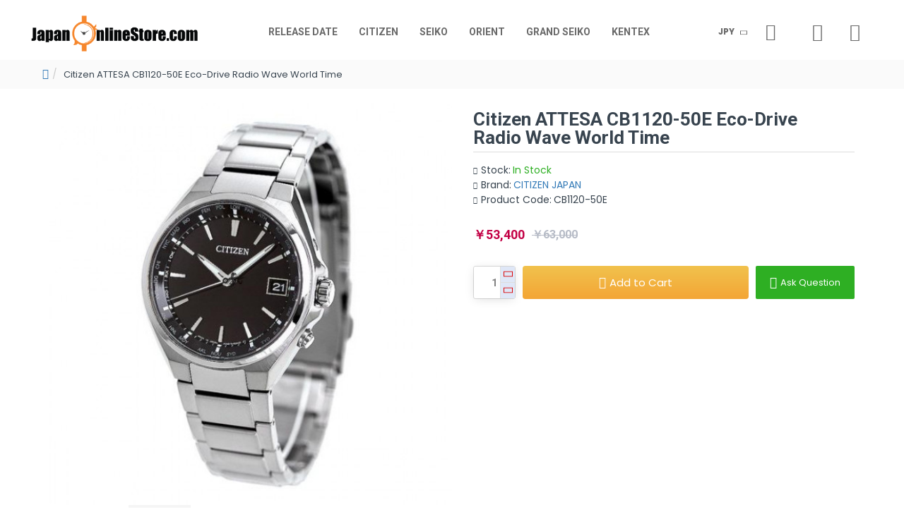

--- FILE ---
content_type: text/html; charset=utf-8
request_url: https://www.google.com/recaptcha/api2/anchor?ar=1&k=6Ldg7XMlAAAAAIBr6CC4TNvppUVuuAb-jdU0UQbk&co=aHR0cHM6Ly93d3cuamFwYW4tb25saW5lc3RvcmUuY29tOjQ0Mw..&hl=en&v=9TiwnJFHeuIw_s0wSd3fiKfN&size=normal&anchor-ms=20000&execute-ms=30000&cb=ntqefsbgjawn
body_size: 48809
content:
<!DOCTYPE HTML><html dir="ltr" lang="en"><head><meta http-equiv="Content-Type" content="text/html; charset=UTF-8">
<meta http-equiv="X-UA-Compatible" content="IE=edge">
<title>reCAPTCHA</title>
<style type="text/css">
/* cyrillic-ext */
@font-face {
  font-family: 'Roboto';
  font-style: normal;
  font-weight: 400;
  font-stretch: 100%;
  src: url(//fonts.gstatic.com/s/roboto/v48/KFO7CnqEu92Fr1ME7kSn66aGLdTylUAMa3GUBHMdazTgWw.woff2) format('woff2');
  unicode-range: U+0460-052F, U+1C80-1C8A, U+20B4, U+2DE0-2DFF, U+A640-A69F, U+FE2E-FE2F;
}
/* cyrillic */
@font-face {
  font-family: 'Roboto';
  font-style: normal;
  font-weight: 400;
  font-stretch: 100%;
  src: url(//fonts.gstatic.com/s/roboto/v48/KFO7CnqEu92Fr1ME7kSn66aGLdTylUAMa3iUBHMdazTgWw.woff2) format('woff2');
  unicode-range: U+0301, U+0400-045F, U+0490-0491, U+04B0-04B1, U+2116;
}
/* greek-ext */
@font-face {
  font-family: 'Roboto';
  font-style: normal;
  font-weight: 400;
  font-stretch: 100%;
  src: url(//fonts.gstatic.com/s/roboto/v48/KFO7CnqEu92Fr1ME7kSn66aGLdTylUAMa3CUBHMdazTgWw.woff2) format('woff2');
  unicode-range: U+1F00-1FFF;
}
/* greek */
@font-face {
  font-family: 'Roboto';
  font-style: normal;
  font-weight: 400;
  font-stretch: 100%;
  src: url(//fonts.gstatic.com/s/roboto/v48/KFO7CnqEu92Fr1ME7kSn66aGLdTylUAMa3-UBHMdazTgWw.woff2) format('woff2');
  unicode-range: U+0370-0377, U+037A-037F, U+0384-038A, U+038C, U+038E-03A1, U+03A3-03FF;
}
/* math */
@font-face {
  font-family: 'Roboto';
  font-style: normal;
  font-weight: 400;
  font-stretch: 100%;
  src: url(//fonts.gstatic.com/s/roboto/v48/KFO7CnqEu92Fr1ME7kSn66aGLdTylUAMawCUBHMdazTgWw.woff2) format('woff2');
  unicode-range: U+0302-0303, U+0305, U+0307-0308, U+0310, U+0312, U+0315, U+031A, U+0326-0327, U+032C, U+032F-0330, U+0332-0333, U+0338, U+033A, U+0346, U+034D, U+0391-03A1, U+03A3-03A9, U+03B1-03C9, U+03D1, U+03D5-03D6, U+03F0-03F1, U+03F4-03F5, U+2016-2017, U+2034-2038, U+203C, U+2040, U+2043, U+2047, U+2050, U+2057, U+205F, U+2070-2071, U+2074-208E, U+2090-209C, U+20D0-20DC, U+20E1, U+20E5-20EF, U+2100-2112, U+2114-2115, U+2117-2121, U+2123-214F, U+2190, U+2192, U+2194-21AE, U+21B0-21E5, U+21F1-21F2, U+21F4-2211, U+2213-2214, U+2216-22FF, U+2308-230B, U+2310, U+2319, U+231C-2321, U+2336-237A, U+237C, U+2395, U+239B-23B7, U+23D0, U+23DC-23E1, U+2474-2475, U+25AF, U+25B3, U+25B7, U+25BD, U+25C1, U+25CA, U+25CC, U+25FB, U+266D-266F, U+27C0-27FF, U+2900-2AFF, U+2B0E-2B11, U+2B30-2B4C, U+2BFE, U+3030, U+FF5B, U+FF5D, U+1D400-1D7FF, U+1EE00-1EEFF;
}
/* symbols */
@font-face {
  font-family: 'Roboto';
  font-style: normal;
  font-weight: 400;
  font-stretch: 100%;
  src: url(//fonts.gstatic.com/s/roboto/v48/KFO7CnqEu92Fr1ME7kSn66aGLdTylUAMaxKUBHMdazTgWw.woff2) format('woff2');
  unicode-range: U+0001-000C, U+000E-001F, U+007F-009F, U+20DD-20E0, U+20E2-20E4, U+2150-218F, U+2190, U+2192, U+2194-2199, U+21AF, U+21E6-21F0, U+21F3, U+2218-2219, U+2299, U+22C4-22C6, U+2300-243F, U+2440-244A, U+2460-24FF, U+25A0-27BF, U+2800-28FF, U+2921-2922, U+2981, U+29BF, U+29EB, U+2B00-2BFF, U+4DC0-4DFF, U+FFF9-FFFB, U+10140-1018E, U+10190-1019C, U+101A0, U+101D0-101FD, U+102E0-102FB, U+10E60-10E7E, U+1D2C0-1D2D3, U+1D2E0-1D37F, U+1F000-1F0FF, U+1F100-1F1AD, U+1F1E6-1F1FF, U+1F30D-1F30F, U+1F315, U+1F31C, U+1F31E, U+1F320-1F32C, U+1F336, U+1F378, U+1F37D, U+1F382, U+1F393-1F39F, U+1F3A7-1F3A8, U+1F3AC-1F3AF, U+1F3C2, U+1F3C4-1F3C6, U+1F3CA-1F3CE, U+1F3D4-1F3E0, U+1F3ED, U+1F3F1-1F3F3, U+1F3F5-1F3F7, U+1F408, U+1F415, U+1F41F, U+1F426, U+1F43F, U+1F441-1F442, U+1F444, U+1F446-1F449, U+1F44C-1F44E, U+1F453, U+1F46A, U+1F47D, U+1F4A3, U+1F4B0, U+1F4B3, U+1F4B9, U+1F4BB, U+1F4BF, U+1F4C8-1F4CB, U+1F4D6, U+1F4DA, U+1F4DF, U+1F4E3-1F4E6, U+1F4EA-1F4ED, U+1F4F7, U+1F4F9-1F4FB, U+1F4FD-1F4FE, U+1F503, U+1F507-1F50B, U+1F50D, U+1F512-1F513, U+1F53E-1F54A, U+1F54F-1F5FA, U+1F610, U+1F650-1F67F, U+1F687, U+1F68D, U+1F691, U+1F694, U+1F698, U+1F6AD, U+1F6B2, U+1F6B9-1F6BA, U+1F6BC, U+1F6C6-1F6CF, U+1F6D3-1F6D7, U+1F6E0-1F6EA, U+1F6F0-1F6F3, U+1F6F7-1F6FC, U+1F700-1F7FF, U+1F800-1F80B, U+1F810-1F847, U+1F850-1F859, U+1F860-1F887, U+1F890-1F8AD, U+1F8B0-1F8BB, U+1F8C0-1F8C1, U+1F900-1F90B, U+1F93B, U+1F946, U+1F984, U+1F996, U+1F9E9, U+1FA00-1FA6F, U+1FA70-1FA7C, U+1FA80-1FA89, U+1FA8F-1FAC6, U+1FACE-1FADC, U+1FADF-1FAE9, U+1FAF0-1FAF8, U+1FB00-1FBFF;
}
/* vietnamese */
@font-face {
  font-family: 'Roboto';
  font-style: normal;
  font-weight: 400;
  font-stretch: 100%;
  src: url(//fonts.gstatic.com/s/roboto/v48/KFO7CnqEu92Fr1ME7kSn66aGLdTylUAMa3OUBHMdazTgWw.woff2) format('woff2');
  unicode-range: U+0102-0103, U+0110-0111, U+0128-0129, U+0168-0169, U+01A0-01A1, U+01AF-01B0, U+0300-0301, U+0303-0304, U+0308-0309, U+0323, U+0329, U+1EA0-1EF9, U+20AB;
}
/* latin-ext */
@font-face {
  font-family: 'Roboto';
  font-style: normal;
  font-weight: 400;
  font-stretch: 100%;
  src: url(//fonts.gstatic.com/s/roboto/v48/KFO7CnqEu92Fr1ME7kSn66aGLdTylUAMa3KUBHMdazTgWw.woff2) format('woff2');
  unicode-range: U+0100-02BA, U+02BD-02C5, U+02C7-02CC, U+02CE-02D7, U+02DD-02FF, U+0304, U+0308, U+0329, U+1D00-1DBF, U+1E00-1E9F, U+1EF2-1EFF, U+2020, U+20A0-20AB, U+20AD-20C0, U+2113, U+2C60-2C7F, U+A720-A7FF;
}
/* latin */
@font-face {
  font-family: 'Roboto';
  font-style: normal;
  font-weight: 400;
  font-stretch: 100%;
  src: url(//fonts.gstatic.com/s/roboto/v48/KFO7CnqEu92Fr1ME7kSn66aGLdTylUAMa3yUBHMdazQ.woff2) format('woff2');
  unicode-range: U+0000-00FF, U+0131, U+0152-0153, U+02BB-02BC, U+02C6, U+02DA, U+02DC, U+0304, U+0308, U+0329, U+2000-206F, U+20AC, U+2122, U+2191, U+2193, U+2212, U+2215, U+FEFF, U+FFFD;
}
/* cyrillic-ext */
@font-face {
  font-family: 'Roboto';
  font-style: normal;
  font-weight: 500;
  font-stretch: 100%;
  src: url(//fonts.gstatic.com/s/roboto/v48/KFO7CnqEu92Fr1ME7kSn66aGLdTylUAMa3GUBHMdazTgWw.woff2) format('woff2');
  unicode-range: U+0460-052F, U+1C80-1C8A, U+20B4, U+2DE0-2DFF, U+A640-A69F, U+FE2E-FE2F;
}
/* cyrillic */
@font-face {
  font-family: 'Roboto';
  font-style: normal;
  font-weight: 500;
  font-stretch: 100%;
  src: url(//fonts.gstatic.com/s/roboto/v48/KFO7CnqEu92Fr1ME7kSn66aGLdTylUAMa3iUBHMdazTgWw.woff2) format('woff2');
  unicode-range: U+0301, U+0400-045F, U+0490-0491, U+04B0-04B1, U+2116;
}
/* greek-ext */
@font-face {
  font-family: 'Roboto';
  font-style: normal;
  font-weight: 500;
  font-stretch: 100%;
  src: url(//fonts.gstatic.com/s/roboto/v48/KFO7CnqEu92Fr1ME7kSn66aGLdTylUAMa3CUBHMdazTgWw.woff2) format('woff2');
  unicode-range: U+1F00-1FFF;
}
/* greek */
@font-face {
  font-family: 'Roboto';
  font-style: normal;
  font-weight: 500;
  font-stretch: 100%;
  src: url(//fonts.gstatic.com/s/roboto/v48/KFO7CnqEu92Fr1ME7kSn66aGLdTylUAMa3-UBHMdazTgWw.woff2) format('woff2');
  unicode-range: U+0370-0377, U+037A-037F, U+0384-038A, U+038C, U+038E-03A1, U+03A3-03FF;
}
/* math */
@font-face {
  font-family: 'Roboto';
  font-style: normal;
  font-weight: 500;
  font-stretch: 100%;
  src: url(//fonts.gstatic.com/s/roboto/v48/KFO7CnqEu92Fr1ME7kSn66aGLdTylUAMawCUBHMdazTgWw.woff2) format('woff2');
  unicode-range: U+0302-0303, U+0305, U+0307-0308, U+0310, U+0312, U+0315, U+031A, U+0326-0327, U+032C, U+032F-0330, U+0332-0333, U+0338, U+033A, U+0346, U+034D, U+0391-03A1, U+03A3-03A9, U+03B1-03C9, U+03D1, U+03D5-03D6, U+03F0-03F1, U+03F4-03F5, U+2016-2017, U+2034-2038, U+203C, U+2040, U+2043, U+2047, U+2050, U+2057, U+205F, U+2070-2071, U+2074-208E, U+2090-209C, U+20D0-20DC, U+20E1, U+20E5-20EF, U+2100-2112, U+2114-2115, U+2117-2121, U+2123-214F, U+2190, U+2192, U+2194-21AE, U+21B0-21E5, U+21F1-21F2, U+21F4-2211, U+2213-2214, U+2216-22FF, U+2308-230B, U+2310, U+2319, U+231C-2321, U+2336-237A, U+237C, U+2395, U+239B-23B7, U+23D0, U+23DC-23E1, U+2474-2475, U+25AF, U+25B3, U+25B7, U+25BD, U+25C1, U+25CA, U+25CC, U+25FB, U+266D-266F, U+27C0-27FF, U+2900-2AFF, U+2B0E-2B11, U+2B30-2B4C, U+2BFE, U+3030, U+FF5B, U+FF5D, U+1D400-1D7FF, U+1EE00-1EEFF;
}
/* symbols */
@font-face {
  font-family: 'Roboto';
  font-style: normal;
  font-weight: 500;
  font-stretch: 100%;
  src: url(//fonts.gstatic.com/s/roboto/v48/KFO7CnqEu92Fr1ME7kSn66aGLdTylUAMaxKUBHMdazTgWw.woff2) format('woff2');
  unicode-range: U+0001-000C, U+000E-001F, U+007F-009F, U+20DD-20E0, U+20E2-20E4, U+2150-218F, U+2190, U+2192, U+2194-2199, U+21AF, U+21E6-21F0, U+21F3, U+2218-2219, U+2299, U+22C4-22C6, U+2300-243F, U+2440-244A, U+2460-24FF, U+25A0-27BF, U+2800-28FF, U+2921-2922, U+2981, U+29BF, U+29EB, U+2B00-2BFF, U+4DC0-4DFF, U+FFF9-FFFB, U+10140-1018E, U+10190-1019C, U+101A0, U+101D0-101FD, U+102E0-102FB, U+10E60-10E7E, U+1D2C0-1D2D3, U+1D2E0-1D37F, U+1F000-1F0FF, U+1F100-1F1AD, U+1F1E6-1F1FF, U+1F30D-1F30F, U+1F315, U+1F31C, U+1F31E, U+1F320-1F32C, U+1F336, U+1F378, U+1F37D, U+1F382, U+1F393-1F39F, U+1F3A7-1F3A8, U+1F3AC-1F3AF, U+1F3C2, U+1F3C4-1F3C6, U+1F3CA-1F3CE, U+1F3D4-1F3E0, U+1F3ED, U+1F3F1-1F3F3, U+1F3F5-1F3F7, U+1F408, U+1F415, U+1F41F, U+1F426, U+1F43F, U+1F441-1F442, U+1F444, U+1F446-1F449, U+1F44C-1F44E, U+1F453, U+1F46A, U+1F47D, U+1F4A3, U+1F4B0, U+1F4B3, U+1F4B9, U+1F4BB, U+1F4BF, U+1F4C8-1F4CB, U+1F4D6, U+1F4DA, U+1F4DF, U+1F4E3-1F4E6, U+1F4EA-1F4ED, U+1F4F7, U+1F4F9-1F4FB, U+1F4FD-1F4FE, U+1F503, U+1F507-1F50B, U+1F50D, U+1F512-1F513, U+1F53E-1F54A, U+1F54F-1F5FA, U+1F610, U+1F650-1F67F, U+1F687, U+1F68D, U+1F691, U+1F694, U+1F698, U+1F6AD, U+1F6B2, U+1F6B9-1F6BA, U+1F6BC, U+1F6C6-1F6CF, U+1F6D3-1F6D7, U+1F6E0-1F6EA, U+1F6F0-1F6F3, U+1F6F7-1F6FC, U+1F700-1F7FF, U+1F800-1F80B, U+1F810-1F847, U+1F850-1F859, U+1F860-1F887, U+1F890-1F8AD, U+1F8B0-1F8BB, U+1F8C0-1F8C1, U+1F900-1F90B, U+1F93B, U+1F946, U+1F984, U+1F996, U+1F9E9, U+1FA00-1FA6F, U+1FA70-1FA7C, U+1FA80-1FA89, U+1FA8F-1FAC6, U+1FACE-1FADC, U+1FADF-1FAE9, U+1FAF0-1FAF8, U+1FB00-1FBFF;
}
/* vietnamese */
@font-face {
  font-family: 'Roboto';
  font-style: normal;
  font-weight: 500;
  font-stretch: 100%;
  src: url(//fonts.gstatic.com/s/roboto/v48/KFO7CnqEu92Fr1ME7kSn66aGLdTylUAMa3OUBHMdazTgWw.woff2) format('woff2');
  unicode-range: U+0102-0103, U+0110-0111, U+0128-0129, U+0168-0169, U+01A0-01A1, U+01AF-01B0, U+0300-0301, U+0303-0304, U+0308-0309, U+0323, U+0329, U+1EA0-1EF9, U+20AB;
}
/* latin-ext */
@font-face {
  font-family: 'Roboto';
  font-style: normal;
  font-weight: 500;
  font-stretch: 100%;
  src: url(//fonts.gstatic.com/s/roboto/v48/KFO7CnqEu92Fr1ME7kSn66aGLdTylUAMa3KUBHMdazTgWw.woff2) format('woff2');
  unicode-range: U+0100-02BA, U+02BD-02C5, U+02C7-02CC, U+02CE-02D7, U+02DD-02FF, U+0304, U+0308, U+0329, U+1D00-1DBF, U+1E00-1E9F, U+1EF2-1EFF, U+2020, U+20A0-20AB, U+20AD-20C0, U+2113, U+2C60-2C7F, U+A720-A7FF;
}
/* latin */
@font-face {
  font-family: 'Roboto';
  font-style: normal;
  font-weight: 500;
  font-stretch: 100%;
  src: url(//fonts.gstatic.com/s/roboto/v48/KFO7CnqEu92Fr1ME7kSn66aGLdTylUAMa3yUBHMdazQ.woff2) format('woff2');
  unicode-range: U+0000-00FF, U+0131, U+0152-0153, U+02BB-02BC, U+02C6, U+02DA, U+02DC, U+0304, U+0308, U+0329, U+2000-206F, U+20AC, U+2122, U+2191, U+2193, U+2212, U+2215, U+FEFF, U+FFFD;
}
/* cyrillic-ext */
@font-face {
  font-family: 'Roboto';
  font-style: normal;
  font-weight: 900;
  font-stretch: 100%;
  src: url(//fonts.gstatic.com/s/roboto/v48/KFO7CnqEu92Fr1ME7kSn66aGLdTylUAMa3GUBHMdazTgWw.woff2) format('woff2');
  unicode-range: U+0460-052F, U+1C80-1C8A, U+20B4, U+2DE0-2DFF, U+A640-A69F, U+FE2E-FE2F;
}
/* cyrillic */
@font-face {
  font-family: 'Roboto';
  font-style: normal;
  font-weight: 900;
  font-stretch: 100%;
  src: url(//fonts.gstatic.com/s/roboto/v48/KFO7CnqEu92Fr1ME7kSn66aGLdTylUAMa3iUBHMdazTgWw.woff2) format('woff2');
  unicode-range: U+0301, U+0400-045F, U+0490-0491, U+04B0-04B1, U+2116;
}
/* greek-ext */
@font-face {
  font-family: 'Roboto';
  font-style: normal;
  font-weight: 900;
  font-stretch: 100%;
  src: url(//fonts.gstatic.com/s/roboto/v48/KFO7CnqEu92Fr1ME7kSn66aGLdTylUAMa3CUBHMdazTgWw.woff2) format('woff2');
  unicode-range: U+1F00-1FFF;
}
/* greek */
@font-face {
  font-family: 'Roboto';
  font-style: normal;
  font-weight: 900;
  font-stretch: 100%;
  src: url(//fonts.gstatic.com/s/roboto/v48/KFO7CnqEu92Fr1ME7kSn66aGLdTylUAMa3-UBHMdazTgWw.woff2) format('woff2');
  unicode-range: U+0370-0377, U+037A-037F, U+0384-038A, U+038C, U+038E-03A1, U+03A3-03FF;
}
/* math */
@font-face {
  font-family: 'Roboto';
  font-style: normal;
  font-weight: 900;
  font-stretch: 100%;
  src: url(//fonts.gstatic.com/s/roboto/v48/KFO7CnqEu92Fr1ME7kSn66aGLdTylUAMawCUBHMdazTgWw.woff2) format('woff2');
  unicode-range: U+0302-0303, U+0305, U+0307-0308, U+0310, U+0312, U+0315, U+031A, U+0326-0327, U+032C, U+032F-0330, U+0332-0333, U+0338, U+033A, U+0346, U+034D, U+0391-03A1, U+03A3-03A9, U+03B1-03C9, U+03D1, U+03D5-03D6, U+03F0-03F1, U+03F4-03F5, U+2016-2017, U+2034-2038, U+203C, U+2040, U+2043, U+2047, U+2050, U+2057, U+205F, U+2070-2071, U+2074-208E, U+2090-209C, U+20D0-20DC, U+20E1, U+20E5-20EF, U+2100-2112, U+2114-2115, U+2117-2121, U+2123-214F, U+2190, U+2192, U+2194-21AE, U+21B0-21E5, U+21F1-21F2, U+21F4-2211, U+2213-2214, U+2216-22FF, U+2308-230B, U+2310, U+2319, U+231C-2321, U+2336-237A, U+237C, U+2395, U+239B-23B7, U+23D0, U+23DC-23E1, U+2474-2475, U+25AF, U+25B3, U+25B7, U+25BD, U+25C1, U+25CA, U+25CC, U+25FB, U+266D-266F, U+27C0-27FF, U+2900-2AFF, U+2B0E-2B11, U+2B30-2B4C, U+2BFE, U+3030, U+FF5B, U+FF5D, U+1D400-1D7FF, U+1EE00-1EEFF;
}
/* symbols */
@font-face {
  font-family: 'Roboto';
  font-style: normal;
  font-weight: 900;
  font-stretch: 100%;
  src: url(//fonts.gstatic.com/s/roboto/v48/KFO7CnqEu92Fr1ME7kSn66aGLdTylUAMaxKUBHMdazTgWw.woff2) format('woff2');
  unicode-range: U+0001-000C, U+000E-001F, U+007F-009F, U+20DD-20E0, U+20E2-20E4, U+2150-218F, U+2190, U+2192, U+2194-2199, U+21AF, U+21E6-21F0, U+21F3, U+2218-2219, U+2299, U+22C4-22C6, U+2300-243F, U+2440-244A, U+2460-24FF, U+25A0-27BF, U+2800-28FF, U+2921-2922, U+2981, U+29BF, U+29EB, U+2B00-2BFF, U+4DC0-4DFF, U+FFF9-FFFB, U+10140-1018E, U+10190-1019C, U+101A0, U+101D0-101FD, U+102E0-102FB, U+10E60-10E7E, U+1D2C0-1D2D3, U+1D2E0-1D37F, U+1F000-1F0FF, U+1F100-1F1AD, U+1F1E6-1F1FF, U+1F30D-1F30F, U+1F315, U+1F31C, U+1F31E, U+1F320-1F32C, U+1F336, U+1F378, U+1F37D, U+1F382, U+1F393-1F39F, U+1F3A7-1F3A8, U+1F3AC-1F3AF, U+1F3C2, U+1F3C4-1F3C6, U+1F3CA-1F3CE, U+1F3D4-1F3E0, U+1F3ED, U+1F3F1-1F3F3, U+1F3F5-1F3F7, U+1F408, U+1F415, U+1F41F, U+1F426, U+1F43F, U+1F441-1F442, U+1F444, U+1F446-1F449, U+1F44C-1F44E, U+1F453, U+1F46A, U+1F47D, U+1F4A3, U+1F4B0, U+1F4B3, U+1F4B9, U+1F4BB, U+1F4BF, U+1F4C8-1F4CB, U+1F4D6, U+1F4DA, U+1F4DF, U+1F4E3-1F4E6, U+1F4EA-1F4ED, U+1F4F7, U+1F4F9-1F4FB, U+1F4FD-1F4FE, U+1F503, U+1F507-1F50B, U+1F50D, U+1F512-1F513, U+1F53E-1F54A, U+1F54F-1F5FA, U+1F610, U+1F650-1F67F, U+1F687, U+1F68D, U+1F691, U+1F694, U+1F698, U+1F6AD, U+1F6B2, U+1F6B9-1F6BA, U+1F6BC, U+1F6C6-1F6CF, U+1F6D3-1F6D7, U+1F6E0-1F6EA, U+1F6F0-1F6F3, U+1F6F7-1F6FC, U+1F700-1F7FF, U+1F800-1F80B, U+1F810-1F847, U+1F850-1F859, U+1F860-1F887, U+1F890-1F8AD, U+1F8B0-1F8BB, U+1F8C0-1F8C1, U+1F900-1F90B, U+1F93B, U+1F946, U+1F984, U+1F996, U+1F9E9, U+1FA00-1FA6F, U+1FA70-1FA7C, U+1FA80-1FA89, U+1FA8F-1FAC6, U+1FACE-1FADC, U+1FADF-1FAE9, U+1FAF0-1FAF8, U+1FB00-1FBFF;
}
/* vietnamese */
@font-face {
  font-family: 'Roboto';
  font-style: normal;
  font-weight: 900;
  font-stretch: 100%;
  src: url(//fonts.gstatic.com/s/roboto/v48/KFO7CnqEu92Fr1ME7kSn66aGLdTylUAMa3OUBHMdazTgWw.woff2) format('woff2');
  unicode-range: U+0102-0103, U+0110-0111, U+0128-0129, U+0168-0169, U+01A0-01A1, U+01AF-01B0, U+0300-0301, U+0303-0304, U+0308-0309, U+0323, U+0329, U+1EA0-1EF9, U+20AB;
}
/* latin-ext */
@font-face {
  font-family: 'Roboto';
  font-style: normal;
  font-weight: 900;
  font-stretch: 100%;
  src: url(//fonts.gstatic.com/s/roboto/v48/KFO7CnqEu92Fr1ME7kSn66aGLdTylUAMa3KUBHMdazTgWw.woff2) format('woff2');
  unicode-range: U+0100-02BA, U+02BD-02C5, U+02C7-02CC, U+02CE-02D7, U+02DD-02FF, U+0304, U+0308, U+0329, U+1D00-1DBF, U+1E00-1E9F, U+1EF2-1EFF, U+2020, U+20A0-20AB, U+20AD-20C0, U+2113, U+2C60-2C7F, U+A720-A7FF;
}
/* latin */
@font-face {
  font-family: 'Roboto';
  font-style: normal;
  font-weight: 900;
  font-stretch: 100%;
  src: url(//fonts.gstatic.com/s/roboto/v48/KFO7CnqEu92Fr1ME7kSn66aGLdTylUAMa3yUBHMdazQ.woff2) format('woff2');
  unicode-range: U+0000-00FF, U+0131, U+0152-0153, U+02BB-02BC, U+02C6, U+02DA, U+02DC, U+0304, U+0308, U+0329, U+2000-206F, U+20AC, U+2122, U+2191, U+2193, U+2212, U+2215, U+FEFF, U+FFFD;
}

</style>
<link rel="stylesheet" type="text/css" href="https://www.gstatic.com/recaptcha/releases/9TiwnJFHeuIw_s0wSd3fiKfN/styles__ltr.css">
<script nonce="UGPLgFY92TaDwpFk7uyerg" type="text/javascript">window['__recaptcha_api'] = 'https://www.google.com/recaptcha/api2/';</script>
<script type="text/javascript" src="https://www.gstatic.com/recaptcha/releases/9TiwnJFHeuIw_s0wSd3fiKfN/recaptcha__en.js" nonce="UGPLgFY92TaDwpFk7uyerg">
      
    </script></head>
<body><div id="rc-anchor-alert" class="rc-anchor-alert"></div>
<input type="hidden" id="recaptcha-token" value="[base64]">
<script type="text/javascript" nonce="UGPLgFY92TaDwpFk7uyerg">
      recaptcha.anchor.Main.init("[\x22ainput\x22,[\x22bgdata\x22,\x22\x22,\[base64]/[base64]/[base64]/[base64]/cjw8ejpyPj4+eil9Y2F0Y2gobCl7dGhyb3cgbDt9fSxIPWZ1bmN0aW9uKHcsdCx6KXtpZih3PT0xOTR8fHc9PTIwOCl0LnZbd10/dC52W3ddLmNvbmNhdCh6KTp0LnZbd109b2Yoeix0KTtlbHNle2lmKHQuYkImJnchPTMxNylyZXR1cm47dz09NjZ8fHc9PTEyMnx8dz09NDcwfHx3PT00NHx8dz09NDE2fHx3PT0zOTd8fHc9PTQyMXx8dz09Njh8fHc9PTcwfHx3PT0xODQ/[base64]/[base64]/[base64]/bmV3IGRbVl0oSlswXSk6cD09Mj9uZXcgZFtWXShKWzBdLEpbMV0pOnA9PTM/bmV3IGRbVl0oSlswXSxKWzFdLEpbMl0pOnA9PTQ/[base64]/[base64]/[base64]/[base64]\x22,\[base64]\\u003d\x22,\x22wrMXMMOyI8OYw5nDrCfCgMOEwqHCunbDpD08f8O4ScK2Y8Khw5gAwoXDoicXFsO2w4nCmX0+G8OGwprDu8OQF8Kdw53DlsOkw51panhGwooHLMK3w5rDsjsgwqvDnnbCmQLDtsKLw5MPZ8KHwrVSJhhVw53DpHtaTWUZXcKXUcOuThTChn/CuGsrDjEUw7jCqmgJI8K2H8O1ZB7Dn05TFcKHw7MsRMOfwqVyfMKbwrTCg2AdQl9SDDsNFsKow7TDrsKARsKsw5lEw5HCvDTCvyhNw5/CpkDCjsKWwqYNwrHDmm7CjFJvwpcEw7TDvBcXwoQrw53CvUvCvQp/MW5pYzh5wrbCncOLIMKmbCABWsO5wp/CmsO0w63CrsOTwoMvPSnDrwUZw5A0R8OfwpHDikzDncK3w6oOw5HCgcKMUgHCtcKQw6/DuWkEOHXChMOcwoZnCFlCdMOcw4bCusOTGFkJwq/Cv8OZw5zCqMKlwr4hGMO7a8OKw4Mcw4jDpnx/ex5xFcOCRGHCv8OlZGB8w4nCgsKZw55dNQHCoirCq8OlKsOsaRnCnzJ6w5ggLW/DkMOaVsKpA0xMXMKDHEpDwrI8w6fCjMOFQzDCnWpJw4bDrMOTwrM0wp3DrsOWwprDi1vDsQRjwrTCr8OJwrgHCUN1w6Fgw40Hw6PCtk9baVHCrxbDiThUDBw/CcOeW2kpwpV0fw9HXS/[base64]/DoCbCncKCwpcbwpQMDCRjc8K/[base64]/Di2Eww4pLCzIrUBpSwrFhw4XClQLDsxnCt0t3w7cmwpA3w5RVX8KoE1fDlkjDpsKywo5HJ2Nowq/[base64]/Chz3DtcOWw5bDv8O7AsOVw5vDgjQbH8Omw7gkEE0OwofDnH/CpDI9IU7CpjzCkGx6E8OrAwUMwo9Jw6Vbw5rCnkPDojrCo8O0UF52RcOadTPDqFgjKGMAw5zDssO8OUxqe8KMacKFw7EOw4LDlcOew5RiGgYXfE1dOMOiU8KfY8KULy/[base64]/CsRTCtcO8wofDlMOqwpDDmcOKwoN8w4jCncO+XjwZwpFNwpzCsnzDlMOqw4d9RcOIw5k3CMOqw7pVw68rBV/Dv8KVWsOqWcO4wqLDtsOawph3fX1/w6/DoGReaV7ChMO1GQBwwpjDp8KWwqgXacOyLml5DsOBM8Owwq/Dk8KTKsKow5zDmcKqRcOTYcKoXD0ewrs/SwUyTcOkIFxcUAzCmcKow5I2W1JzAcKIw47CqTkhBzpgK8Kfw7PCocOEwoXDtMKgLMO8w6fDusK5fVDCvcO1w6XCscKpwoh9XcOIwrbCkUfDmRHCosOLw5PDkX3DgWISLGIsw4MxA8OOGMKqw61dw4I1wp/DqcO2w4kFw5TDv0Yuw58Tb8KOLxnDnQxiw4pkwohOTzTDhgQUwr85VsOiwrMXGsKOwqknw691R8KmZ1wxC8K/[base64]/Cm35fw6Jfw6tYelpXw47CksKEbm5qwrVxw4orw6bCvCHDhX/Ds8KedCLCp3rDicOSDcK5w5wtf8KrIyvDlMKCw4bDmm7DnEDDg0M7wo/Ck2rDiMOHWMOWXBlvNF/Cj8KnwoJLw59kw5Fow5LDlcKpd8KPe8KOwq8ibgJcWcOeYXIqwoMbGGglwoUOwqBIUwM4JVtLwqfDmn/DhDLDi8OnwrQYw6HCsxnDmsOPYFfDmHhxwpLCoRdlTHfDpxNWw6rDmnonwq/CncOSw4jDoSvCsSrCmVR9eSIaw7zChxslwqTCscOiwoLDtnkGwoMPFk/CqxZAwqXDncOxLTPCs8OhfxHCrwDCt8Kyw5jCpcKxw6jDkcKdS3LCqMO3PjcEIcKDwrbDtxoXWSsmNMKNEcOmMWfCoiPDpcOXQx/Dh8KmO8KjJsK4woJEW8KmZsOiSDlwDsOxwrdCQWLDh8OQbMOrFMO9XUnDmMKIw5vCqsOuIXjDsitew4g1w7XDnMKHw7JxwptIw4fCqMK0wr83wrl/w4kHw4/[base64]/[base64]/ClcOVTsKZX28uUCPClMOgw4DCrsOZw57DvWXDgGo/w4oBScKiw6nDgTTCo8OMTcOcBGHDhsO6LB9Yw6TDs8KyH17CmRccwqLDkVIHd3thRl9mwrxBbDNEw5LDhApXfjrDqnzCl8OUwqtHw5/DiMKtOcObwogTwqTCjE9ewpDDjG/DjA93w6VGw5dDR8KEdcOYdcKcwpZAw7DClUJ2wpLDmh8Jw48kw5JlAsO3w4ZFFMK3K8OjwrF+JsK+A2rCqCLCpsKew49/IMKjwoLClHrDn8OCe8O6BcOcwoZ6ImdzwoRtwrfCnsOtwoFHw7F6HUE5DxLCh8KEasKIw4XCtsKyw7FKwqMGBMKTAk/CvcK9w6LChMOIwqAROMOYBCzCrsK3w4TDrHZGYsKHJAjCsWDCt8OTDl0Sw6BZO8ONwp/Cp21VAkxnwrHCuhDDjMKFw5DDpBzCscOKdxDCsSZvw70Ew7zCk33Do8OTwpjCpcKVaV48KMOmTS4Bw43Ds8OATQgBw5k/wrfCjcKCRVgRI8Ouwp4BKMKvLylrw6jCm8OCwoJDZ8OlRcK9wrk5wrcpMMO7w5kfw6XCh8OwPGnCrcKFw6Ygwop9w6vCn8K4NnNHHcOfIcKRF3nDgyvDjMKcwoQEwpMhwrbCnFI4SFbCt8KSwojDk8KSw4fCqQAcG2oAw6Ztw47DpEA1K1fCq1/Dn8KEw4PDnB7Dh8OuTULCisK+bTnDosOVw6sdVMO/[base64]/[base64]/DgsKcWVd2w7vDtRoKw785Zi5ow7DDssOxw43DgsK/ccK+wrHCmMO5R8OFfsOtEcOawrMsVMOAC8KRCcKtAm/CrEXDkWnCsMO2ZxrCpMOiWlLDsMOwC8KNTMKcEMORwrTDuR/CvMOHwqISLMKAdcOiGkQ8RcOmw5zCr8Kxw4IAwo/DlTLChMObHHXDn8KcV0ZgwpTDpcKVwrgUwrbCtxzCr8OSw6lpwpvCk8KeacK8w548emVRC2/DmMKoFcKRwpPCiHfDn8KRwr7CvMK5wpXDjCs4OA7CuSDCh1swKgp5wqwNSsKzNU1Zw7PCukrDon/ChcOkDsO0wr1jb8KEwrvDozvCuhpdwqvCo8KlJXgpwpHDsWd0dcO3LXbDqcKkDsOgwrUWwpAmwq8xw7vDhRbCqMKQw6gBw7DCgcKtw4hTYjDCuTzCr8Olw51Tw5HChzbCh8OVwqLCkA5/VcK+wqR3w6gUw5pmQX3DojFbLyTCksO3wovCvWlqwo0uw7gowqPCncOTVMKXYV/DkMO1wq/DmcO1fMOdNEfDpHVOSMKNcH9awp7Ci0nDtcKGw41oDAxdwpUuw6zCjMOYwp/Dh8K2w64mKsOfw6lmwqbDr8OYPsKNwoMtTFzCrRLCksOfw7/[base64]/[base64]/DpWZfGj/CksKwIcKDF8Otw5PCvTU0wqsHaH/Dq1h6wqvCqCIEw4LDqTzDt8OJD8KSw4Q1w7lSwr86wrBlwrtpw7/CrXQxVcONaMOMMA/[base64]/ComEtw7Uzw5PDhyBJwp01Ci/CkMKewobCv3zDqcOPwqwAXsK9asOpcjE+wpTDhXTCt8KXcTlKeBcdfxrCry0KbFQpwq4RexxMR8Krwr0wworDhMOzw53DrMOyCD4pwqLCh8OaH2ICw4jCmXYMdMOeQkQ5XQ7DssKLw6zClcOkE8OEF3B/w4RGAgrCscOcW2bCnMO5LsKzfUjCssKoITUnPsOcYGDDusOBZ8KRwrvCni1TwpDClR4kI8OHCsOjQgYUwrPDkgNWw7cbDQkzNUtWF8KPZFs6w7QKw7zCnwskQw/CrzDCrsKiZAo2w5YswrJWFsKwNnBTw4/[base64]/DvcOaw7RPwqkxFcO4w4w7AcOwaHZ8QcOMwoLDtTF6w7PCqBTDol7CmVjDqsOYwqR3w7rCvDnDoAYAw40awofDqMOCw7QUa2XDlsKbbCB+UGdOwrBuY0zCuMOneMKZLkl1wqdiwpFvMcKXbMOZw7/DscKdw4fDgg8lUcK2NXzClkZ2CE8lwrB/XUw7ScKeGWFbC3pAfWlYTFkBMcKxQVZ5wpPCvWfCtcKWwqwIw4LDvEDCu1ZIJcKyw4PCph8DH8KubVnCn8Kzw5wvw5rCkV0ywqXCr8Kiw4TDs8OXHsKwwqbDig5mP8Omw4hPwooWw79rT0hnQGJZacK8wqXDrsO7IMOiw7XDpF0dw4/[base64]/[base64]/Di8KvUinDmcKMQMOmwpDCmRwGwoHCuRlew6w2HMOyDkvCl2zDvw7Co8KqFcOKwq8ED8OfcMOpAMOCJcKsfUbCoBkbUcKGQMKlCRQWwojCtMO+wr82XsK5UlPCp8Onw4XCrgEDTMKvw7dCwoI/w4TClUkmVMKPwpVmOMOOwoteCB1uw7/CgsKMKMKUwpXDoMKjJ8KRRxPDlsOCwpxxwpvDu8O4w77DiMK8AcOvURojw7ISYcKSQsOraBskwr8zLS3Dl1UYE20iwp/CocKkwrh1w6vDucKgagbCk3/CqsKEU8Kuw53Dn1DDlMOWNMKSMMOua0p2w6EnScKwD8OOMsKww7LDvS/DusOBw743JsKyJEPDoVljwpsWF8OqPTtnbcOWwqptDFDCuDXDpHzCqwTCq0FowpMnw7TDqzbCkxcrwqp9w5fCtQnDncOfSHnCrE/CjMOTwqbDuMONTU/DgcO6wr8FwobCuMKXwojDrmcXDQ1fwohiwr11PgXDk0VRw6bCrMKqFxUGG8KSwofCrXU/wr1yRMOgwpMRRnzCn3TDg8OXe8KLU1VSF8KIw78swqnCmhpIK38HLmRjwqbDjVUkw7wZwp4YYUTDs8KIwqDCklgEf8OqEcKhw7ULPmNLwqMXFcKYYMKzYm5rFB/Di8KDwozCv8Kme8Odw4vCgjcjwqTDhsOKRcKUwohswonDnhMXwrfCrsOFfMOTMMK0wpLCm8KvG8OmwrBgw6rDj8KwaTo2woXCgH1Ow6FeF0hPwrjDuAHDoFzDr8O3JAPClcKDcBhZdSNxw7Mcc0MNXsO/AUtZMA8hLRE9C8OnGcOZNMKoHsKcwoUzF8OoIsK3ckPCkcOEBw/[base64]/dhbDugTCk8OHVFtew7vClgbDry88wotKw5TDjsOMwqY7IsK9BMOCRcOfw4ZwwprCmxlNeMKKAMO/w57CssKmw5LDoMKgKsOzw7/CocO0wpDCm8K9w4xFw5dhQDwWPsKqw4HDoMOKElNCEVwHw5s4GyHCkcO4PMOawoPCicOqw6PCoMOvHcORCgHDusKWEMKXRCfCt8KNwqZ9wpvDvsOOw63Dpz7CuG3ClcK3YC7DhXbDk0w/[base64]/[base64]/CoB3CqX5QO8KEwo7Cg0/ChEItw7XCmsOQGQHCpsOjS8OOOEo5bDLDuzhHwqEEwo7DmwDDqCcnwqXDl8K/YsKdE8K6w5bDmMKhw4VyBMORBsO5JW/CjxjCm3MkIHjCi8K+wr17LFgmwr3DsVwZZ3bCklQOacKUWU14w7DCiC/Dplwmw6VFwrhTGBHDncKcCGcICCACw43DphhRwpLDl8K9AiTCoMKKw6rDrkPDkVHCjsKLwr/DhsK9w4YMXMOCwqrCjUjCn3fCtDvCgQB5wopjw6bCkQzDqQ1lIcObecOvwoRYw60wCiDCjUtCwo1TXMKBDDUbw74Jw7EIwoclw7fCn8O8w7/Ds8OTwpcAw5guw4HDp8OtBzrCusOcasOZw6ppFsKJbj9rwqNgw6zDksKEMA9nwqg4w5jCnnxVw79WOy5TOcOVGQjCm8OTwrPDq3rCjBg0R3kFP8KHbsO/wrvDohVlW0bDssOHMsOuQmJYF0Fdw4rCl2wjDXEaw67Dj8OBw79/wqHDpz48eAEDw5HDozY+wpXDgMOVw44kw5UgIlTCtcOTecOmw6sgAMKGw4NWPhXDtcKKd8OZeMKwIT3CjDDCmwTDgDjCssKgOcOhHcOfAQLDoBDDvlfDv8O6worDs8KFw6IoCsO6w6wYayTDqgnCiG3Ci1bDtCsJclrDh8OLw4/DoMKwwrrCtmRSam3Ck3tTXMK6w7TCicKVwoXDpiXClRIccHVVIn98AV/DrkXDisKewrrCgMO7VcOYwonCvsKHQTLCjVzDp1DCjsOdLMKaw5fDvcOnw7fCv8OjBxoQwoFswoLCgmRlwp7DpsOlw503wrpBw4PCpMKAWxbDslPDt8OGwoEywrM3ZsKBw7jClk/DtMO/w4/[base64]/CvTHDgSQZe8OMOMOaw4kHXMO8w5VLcGLCpkZTwrHDqgnDkFh0VjXDo8OXCcOdGMO8w5Usw5wCYsOSbWNUw5/DscOVw6/[base64]/KsOwUMOZw6DDlcKUcETClhsPCE4Uw4QnNMO8BxZldMOqwqrCocOowqJVOsOaw7bDmgsYw4bDmsKgw7zCusKMwo17wqbCt2nDnRHCncK6w7XCvcKiwrnCq8OXwoLCu8ObRDAfMMKnw65qwpU6V0XChFPClcK6wq3Cm8OPbcKBw4DCm8O/AhEtTQh1ScK/SsKdw6vCmFzDlzoJw43Co8Khw7LDvTLDg3PDiDfCllrChz0ow6UHwrkuw4tTwp3ChhQcw5dzw5/CiMOnF8K/w7IlS8K2w4LDuWXCoGBGFmRdNsOmZnHCnsOjw6pYRSPCo8KeMsKgDA8vwqlNX2RAPB03wo8hSXgmw5gvw4dqc8OCw5FMIcOXwrPDikhXVMKhwoDCkMOEQ8OHWsOnUHrDpcK+wo4owp0Ewod7HcK3w4pgwo3DvsK5BMK0bHfClsKTw4/Dp8KDScKfIsOSw7U9wqc2am4MwpfDtMO/wp/CojbDgMODw4F5w53DqFjCgwBRJsOKwqvCiQJRLDDCrARqKMOqG8KMP8K2L0fDpBFYwo3CmcOcExXCg0gBI8OpJMKew7wbQ3zCoy8VwrLDnmhSwoLCkxoRCcOiQsK5TyDDqsOYw7rCtDnDvyx0J8OMwoHCgsORBTHDl8KLB8O7wrMrRwLDtU0Aw7bCt20mw4RJwqt4wq/[base64]/Dumhmw6ZENcKEasKFd8KWJsKKMMKcAyEvw7tvw5nCkCJ8KmU9wqHCtsK0Ezp+wq7Dg0QDwqgPw7fCuwHCmnLCgSjDhsOFSsKIwrlIwpMNwrI+HcO0wqfCmAkeSsOzT2fDq2zDtsOnbzPDhxVna29DQsK5LjojwqMgwr/CrFp2w7/DosKSw43DmTEDGcO7wovDhMOZw6pAwqIiU2s8VwjCkivDgXPDjVDCusK9H8KCw4jCrifCgmRewo4LGMOtBE7Ck8Obw7rClMKMLMKbQB9+w6htwoInwr9Mwp8BEcKfCRkgGDF9OMObG0TChMKXw6pCworDiTdmw6AGwpEVwoF+VmJdFF4sM8OMUQ/CslnDgMOZc1hawoHDscKqw6Q1wrfDvk8oCy8Ww6TCncKwTMO8LMKsw4N7QWXCvBDCvkdbwqhcHMKjw7zDicK3AMKXRXDDicO/S8OlDsKDB2XCrMO1w4LCo1/Cr1RRwrMteMKXwoQdwqvCtcOhCjjCr8OQwp4nGzd2w5YKTT1Ow7tlS8OFwr3ChsOxIWw4ESbDqsK+w4LDgGbCiMORZMKsK2/DucKnCVHCrxNMNS1XY8KVwrzDv8K0w63DmR8+P8KwKlDCkTI2wqBFwoDCv8OKIjB0BcK1YcONdhnDvCjDoMO4PHtzZH0DwobDiF7DrHvCtzLDssOGY8K4F8KtwrzCmcOaKmV2w4rCmcO9LQNVwrjCncOEwozCqMOqdcOhEAdKw4ZWwot/woDChMOJwqgeL07ClsK0w5dQPyUawp8GD8O+QwDCmwFvUVsrw7dwfMKQHsK/[base64]/AsKKdlktw5bDjzs5EMK8wpsswpFewpJVCU4fe8KSwqVnJH0/w6dMw5XCnUAKfMOvXiIKOWnCjlPDuh59wpJXw7PDm8KoDMK9XEt+dcODP8Oiwr4AwrJgQDzDhDggYcKfTz3CjD7Dv8K1woc1UMKWEsOswq1zwr9aw4DDmTFYw7Ymwpl0TsK7d1oww5TCqMKzNQrDqcOuw4hqwpgKwp4TW1vDlTbDiSvDkgkCDB0/[base64]/[base64]/DiMKLwrFFai92w4gCw4TCkxzCsxx1fsOxw4PDvwnCg8KkZ8OyP8OCwoxMw69FNhc7w7TCuVPCs8OYDsO1w6pDw5xeScOfwqJ4wpjDmyZbKB8MREpJw45+dMKvw61vw7vDjsO/w6kvw7bDk0jCq8KKwqHDpSLDkAYdw60gASbDt1JywrTDoAnCkUzChsOFwrjDisKJKMKRw79Tw4McKllPcy5Mw6V0wr7Dp0nDtMK8wo7CkMKFw5fDpcK1QwpHDQdHIE4hXmvDgsK+w5oJw49UY8KhdcOPwoTCusOQLsOsw6/CrnkRKMKYD3XCh00uw6TDuSjCu3sVbsO8w4YAw5/[base64]/w5QpHixtcMO3w4fCnMOqPcK3aT/CuMKTBMKWwp/DjsObw4cww77DucOxwoJqNjcZwpXDvsO/T1jDqcO5T8ODwrQpUsONbVITRxHDgsK4ScK/w6TCvMOYaizClhnDlSrCjCRKHMO+DcOFwqnChcOXwo5ZwoJsTWZGGMObwoo5NcOeUQHCp8K2dmrDvDABHkB0KRbCnMKhwpU9LQPCjcKqX2TDiUXCvMKGw4I/AsOdwq/DjMKdQMKOK1fDs8OPwr8SwoXDisKIw4zDlgHCh1BtwpoAwowxw5rCnMK+wq3Du8OlecKlM8OSw7JAwqXDqMK3woRPw6TCsSREYMKgFMOCW0TCtsK2CCbCmsOzwpY1w5Jhw4toLMOILsK2w4sQw5nCrXPDlMK1wrfCmcO3URQpw5BKcsK/d8KNdMOdcsOoUzTCqxE1wqLDk8OLwpDDtEZqa8KoTwIbbsOIw7xTwoF/[base64]/[base64]/CtQtcw5hBdWrDtMK4wqdqTcOuw5AUw63Dqm3CsG8iL2XDlcKRGcOZRmHDmFXDgAUEw4nCn3I1IcK0wolCcW/[base64]/wpfDh3bDl30ywqbCpsKxI8OzSMO7cMOmT8OPIsKjRcOaOzRdQcK7eAVyNl4ywqw4GMObw5DCisK8wqzCnRvDnhXCrcO0EMOfPn5QwrMQLR5MGcKgw50DPMOIw7fCu8K/O1F6BsKbwo3Ch3B9wqfCngTCnSg9wrFaTRttw4jDj1EcTXLCkm9ew6XClDnDkComw5pTPsOPw6/DpBnDscKww4stwrPCs2pGwoBRBMOmf8KKZsKgWXfDvwpSEFYnHsOcX3Efw53CpWvDgMKRw53Cs8KcdhsUw5tAw6lCdmRXw5zDgC/CjMKyM1HCqR7CjF/CusKwE0ohEncdwpbDhcO7L8KbwoTCkMKfccKoc8OYGA/Cv8OWJVjCt8OPEytEw588ZgwYwrsKwo4pLsOfwq0Rw5TCvsOKwpg3PlLCsUxtGynDoFXDj8Khw7fDt8OcBsOhwrLDjHZDw4NDXsKKw5JxZF3CgcKTQ8K/wrwewphyd1kVHMOcw63DrsOYVMK5CMKTw6DCqAd5w47CjMOnGcOMdEvDhkdRw6/DscOnwqvDlsKDw5dhDsOYw74wFsKFPQc2wqDDqW8OQUsgOAjDgUvDpi5hfiPCtsOLw7lsaMKqJgQVw5BrQ8Orwp54w57CjhAWY8O/w4N4TcKjwp0ERFMnw4cNwqERwrfDjMKEw4DDlnFNw7MBw5DCmBg1V8Oew5h/QcOoAUjCpzvDk0UKccKSTWHCuA9rGcKHdcKow6vCkDDCvFcGwrktwrdfw7Jqw5jDqcOaw6/DncKmcRfDgigzZn95JTcrwrVPwqUBwpdew5VcIiLDoQbDm8KIwrYYw79aw6LCgUg8wpDCqAXDq8K5w5/CmH7CtwnCjsOlMCNLB8OPw409wpTCncO7w4EvwoElw5ANacKywrPCqsOVSljCtMOQw6ouw4bDvBg9w57CjcKSI1wBfxLCizNLe8OiW3rCoMK/wqLCgTTCtMOXw4nCtMOswp0UaMKvaMKfXcO/wo/DknlCw4ZzwqTCr1wdHMKyZ8KUWSnCvloRM8KbwqXCmsOmEy8lFULCrxrDvVPCr18QZcOUR8O9R0nCqCTDnCXDgVHDmMO2U8OywofCvcObwo1IJTDDu8KHF8Opwq3DoMK3HsKHYSxxTF/[base64]/[base64]/DhGrDisKdwrk1LcOOw6fDlwnCu8KdZ1pEKsKefsOvwrbDu8K+wpkVwojDpyowwp/DqMOLw5xmDcOUfcKWbwTCr8OCHcKawpwENFosQMKNw69FwrJmHsKHLcKnw6nChgXCuMKrD8OTQEjDgsOOSsK/[base64]/[base64]/w50kZFrDicOKw7XDuBhNwofChVE2w7TCk2ENwo7DvGpywrdkMgHCk0XDisKfwoLCm8KBwrRVw4LDmcKDTgXDoMKIccKgwqV6wrQNw77CkRo7woM/wpPDlQxPw7TDsMObwo9pYD7DnFASw4bCp2fDjkbCmcKMO8KHSMO8wrLCpMK0wo3CjsKEJsOPwrTDmsK/w7Rww4dYbgQ7TGppQ8OLXgLDgMKgesKuw7B6Fwtpwo1REsO8GMKXOcOhw5oswo9MGMOvwrpYP8KCw4Q7w5BsXMKiWcOjIcK0EGJBwqbCq2XDoMKbwr/DgMKIb8KHEWMoOA4FclQMw7EbGCLDhMOQw4xQERs9w6VwDUfCssOOw6/CtXDDusK+fMOsfMKAwogDesOVZT4eSg8jShfDpw3ClsKARsKmw7fCk8KDSQPCjsO6Ty/DnsK/[base64]/NxPDhMOFw7DDjGLCrgwew6cDLMOZOMK8wobDnUFibcO4w67Csgdsw7/[base64]/DuhfCssOnAzDCm8O1wqxyMsOtw7g8w50ZNg07ScK+NXvCoMORwr1IwpPCjMKPw5QEKFrDm2XCkzRvw7cbwoEbEiY/w5xcXw7DhAEiw4TDg8KPcDFUw4pCw6MswrzDmEHCgiXCi8OOw5vDoMKKE1VsbcK5wprDrwjDmXVHecORE8Ocw7ImB8ODwrfCt8KjwpDDnMOEPCoDQzPDilPCssO5wq/CqTURw5zCoMKaA2nCqsOFXMOqHcO1wqHDsQnCmz5FRH3Cqi0ww4rCnTJNUMKCMMO3RFbDjl/[base64]/CqGM4w7tcN8KcZEPCoT/Dq8OGUXnCgEwDwplVV8KYP8K9dkx8TUjCoHXCtcK/dFfCgmjDpGBqC8Krw6Mdw4zCosKpTy9GN2wMAcOvw5HDtMOSwpnDq1d6w7RsYWrCl8OMFk7CmsOEwo0sA8Ojwp/CjQd6fcKsKVbDtDHDhcKZWgBPw7Z/HErDiB0swqPCkR3Cn24Bw5xtw5DDhH0qVsOiTsOpwrIXwoAawqMSwp/DmcKkw7PChXrDt8KjRxXDkcOUDcKtVkfCshojwpNZKcK9w6DCh8Kww75kwpkJwosXQjjDo2jCvlZXw47DhMKTNcOBO38Wwqg/wqHCgsKAwqrCiMKMw7/CnsKswqd8w48mIixww6ByZ8OVw63DpA5kbRUMcMOcwo/DicOHK1jDuF7DsDphGcKJw4DDnMKdwqHDv08qwo7Cr8OCb8OgwqIYND3CmcOmbDQ0w7LDsBjDmj9Uw5l7LGJ4Z3/[base64]/[base64]/w5fCsj5lwpDDo21kwp7Ct07DnHfDg8KwIsOxCsKRQMKbw5gPwrDDpVHCnsOzw7FNw6w+JRNQwosCNX9SwrkwwrJiwq8qw6LCrsO4XMOLwojDh8KfFcOnOkRNPcKRDgfDtnbDiA/[base64]/Dox8QDGg7O8OxwqwRUcKPw5wUV3vCnMKXZQzDpcO+w49zw7fDmMO2w7wJanUjw63Cumhvw6FPBHs1w5zCpcK+w6/Du8Owwr47wrPDhzAlwrnDjMKfPsOlw5BYRcO9RCfClXbCk8KIw4DCkyVhbcOKwoATP3AgXmzCncOcb27Dm8KqwqJlw6MQIijDiAg6wprDtsKSw5jCr8KMw49+dyUtLUUYWRnCmcO2XnEgw5zChl/Ctm88wpVKwoI7wq/[base64]/Ds8OUIA3DpsO8woXDoWF0wqIIOMO0wqJ/[base64]/Pj7DgyNwV8KqwrfCtcKIw5vDksKOw7LCucOGJsOqThbDrsO2wrxFEktyPMKRJX/CgcOBwq3ChcOuesOnwrTDk0zDq8KIwrTCg0Z5w5/Co8KUPcOUMMOPWn5DHcKpbiZAJjvCuWxZw7FiDSxSKMOuw6DDr33Do1rDvMOFJMOpZ8OxwoPCv8Ouwq/CqC4mw4p4w4svZF0awpfDp8KVBRUDUMKPw5lpccKyw5DCtgTDmcO1JcKdecOhS8K7T8OGw4Vrw6JDw5Qhw4sswoo/eRfDkg/CtlBLw5gjw4weKS/Ci8KLwp/CoMO4DlzDpgbDl8KwwrjCqxsWw5/Dr8KBH8KTa8OPwrTDqU1MwqzCpxXDr8O9wpvCisKsL8KwPgsFw5jCgl18woEPw6tuCWxKWHjDksOnwoATS3J7w5vCuinDui/DgVIWaldJMwYnwrZGw7HCssOMwonCmcKeT8Obw7MFw7sfwpQ3wpbDpsOCwrnDrcK5PsK3IXs6SXViUMOewphOw7E0wqsKwqXCjSZ7ZgEJLcKPWMKJU1PCgcO7dWB8wonCrMOJwq/[base64]/wrI/w4TCpMO3w6N7wrZXw5/Cn8K7DsKeS8K9VSzDhsK1w4IpBnnCiMOMEl3Dqj3Dp0rChG0DXy/CthbDrWxSOGJzUsOkTMOvw41QH1DCoiNgI8KmNBYewqUVw47DmcKiMMKYwpbCrcKcwrkiwr5cYcKlNiXDmcOBTcOlw7jDhA/ClsOVwoVhIcKqNWnCh8OVAzxnNsOsw73Cjw3Dg8OeOlsjwoTDvDLCtMOSwrrDk8O0eSjDuMKtwqbDvWrCu15cw7/DsMKsw7tmw5MawpDDusKtwqXDuwfDm8KKwqXDgnJ6wpNew5oxw6HDnsKaQ8Obw7cLPsKWe8KzSFXCqMKXwqgDw5XCoBHCpDoFdhLCkhsow5jDpA4/[base64]/[base64]/[base64]/RcO9wrzCoQACWg5TwqzCscOIwpwOwpYFw6zCtWMww7fDk8Krw7QUMSrDgMK2DRBRE1LCuMK6w6UewrBvNcKOCEPDnVQEQMK9w6TCjBR7PRhVwrbClBInwqoiwp3CvVnDlER9IsKDVX3Co8KlwqgUVi/DvhzCoD9LwpvDvcKuKsKVw4hkwrnCt8OzJykLEcO3wrXClsO4csOLcmLDlEozcMKiw5nDlBIdw7cgwpstWUHDr8OBR0PDsgAhfMOfw6BdNVLDrQrDpMKxw5fClTHCmsKpwpl4woTDuVVfIGhKMFxkwoAOw4/CiQ/[base64]/DscOvdA4Xd8O7XRLDqmIvw4HDu2p+JcODwoZ8CzbCh1RYw5XDmsOlwrABw7RgwqnDpcK6woJIDw/CkCV8wrZEw5LCtcKRWMKWw6TDhcOpD096woY+R8O8GA3CoDczXg7CrsK5fh7Dt8KVw6bCk2wBwq3DvMOjwpoYwpbCv8Oxw7bDq8KFLMKwIXlgG8KxwpcPHi/[base64]/CrMK3fcOgcjHDg8O5fcKxTcOuLA7CtMOswrjCuHtxA8OzMsKpw5vCmh/CisO9wp/[base64]/[base64]/JsORw7LCnMKsM0EFFCtjSU3CpgvCmcOaKkfCqMOGS8KgacO3wpoCw5wfw5HCkBx/e8O3wqQoUsKAwoPCtsO6K8OCez3Cv8KkCSjClsOpGsOMwpbDukbCisKXw4TDo2zCpiPCnn/DuDEUwpQLw7k6TcOawo4yVgZewqLDkh/[base64]/ChDFlwo1Uw78wfsKVwqbDgzpUA1xgw4UePiAfwpPCh0E2w40mw4N8wp16H8OiVnIwwrfDjEbCgMOcwqvCpcOBw5FIICTCsEQxw7PDpsOYwpA2woITwojDoW7DgEvCgMOhUMKvwqkYcxl0J8O0QsKLcyxiI3scZMKRHMO9TcKOw7kcC1gtwqHCgsK4V8OSBMK/wojCmsKCwpnCi2PDkCsHK8KhA8K4PsOdVcORB8KawoIIwpJ3w4jDhcO2OGt/UMKBwonCtVLDmQZPIcKpDBxdOE7CkWERDhjDnyPDosOVw6bCiUA/w5XCq18vdFBnCcKowoIvw61rw6NYe3LCrVh3wr5BfVrCmxbDiC/DpMOKw7LCpgFlKsO1wojDgsO3Al0fTlpgwooyb8OfwoPCgkV3woh7YQgVw6Fww63CgyUJRzZKw7VtcsO8D8Kcwq/[base64]/Dhh4+THx5w45xwpTCpTVLw4LDoMOhUQs+C8KoW3PCgArDvsOWasK1NGjDpDLCgsKbVMOuwoRrwpzCiMKwBnbDq8O+dGhDwrNSe2XDg17DulXDhXnDrjRbw6cQwoxkw5hswrcTw4XDqsOtfsOnfcKgwrzCqsOrwqBgYsOtMAzCiMK9w5HCq8KrwrsVJ0rCrl/DsMOPPzgpw63DrcKkNkTCq3zDqDJLw6TCg8OCRAlCZRwxwqAJw6HCrDQyw5RcasOuwpI+w7czw6bCsipiw4R6wqHDqlBREsKPDMOzO0rDskxYfMOhwpRlwrDDnjR3wrxIwr86esKPw4lHwonDtcOYwroaBWLCg3vCkcKtQRvCusOdJnPCnsOcwp8PWjV/LgZTw5BMa8KRBWxdFnI8O8OTCcKQw6gRdyTDgWpHw7IDwotDw4fCim/Cs8OGeV4gKMKROX1vAmbDvXltBsOWw4UDZcKVMhbDlDohclLDhsO3wp3Du8OWw6bDsGnDvsK8LW/[base64]/F3vCqcO2UGrCs8K0cw9Qw6bCkTRbZXfCnsOow55ewq8LTFIscsOLwqvDpjvDgMOacMKWWcKcWMKjYn7CpMOvw7bCqnEDw5zCuMOZwonDpi1Ewq/Ci8Kkw6Z3w6B/w6/Dl1wfKWTCmsOTYMO6w4tdw4PDolPCqwEww5Utw6LDrBXCnyJRIcK7BWDDhcK4OSfDg1kEBcKNwrzDn8KaYsO1Z0U8wr1IOsKpwp3Cq8Kmw6TDnsKKez5gwpbDnTQtKcKtw6/DhR8bEQfDvsK9wrhLw7XClFJRPMKUwpHDuj3DhGsTwqfDu8OBwoPDosOnw7w9ZsOHRANIS8OUEQ8TNBtfw5jDqytBwpdJwoRpw7jDhARrwq3CoTVqwpV/wpsiWyHDjcK3wqpvw7gOHhxDw6Vgw7/CgcKxFwxPFELCnkHClcKhw6XDjysmwpgYwp3Dgj3DncK2w7zCr2R2w7Vbw5wpXsKJwofDlBzDiVM1Sn1Nw7vCginDnifCvzVww6vCsQLCtlkXw5Imw7XDg0TCv8KQWcKmwrnDtcOww4k8FRt3w59lFcKVwq/CrEHDo8KKw7BJwr3DncKswpbCiXpcwofDgH9BPcOQHz5QwoXCl8OLw4/DnQhNXMOdeMOkw5NjC8OFL3dEwpAbZMOEw4N8w5IHw7PCp0Eiwq3DkMKnw5DCh8O/KF4lV8OhGifDt23DmyUewrTCosKZwrvDpTnDqcKGJgPDncKywqTCs8OsSwrCjADCvFMDwqPCk8K+J8OXRsKGw4N9wpvDgsOjwoQbw77CrMKKw4fCnj/CohVUQsOowoQcIjTCrMOAw5LDg8OIwoDCgVvCgcKCw5/Cmi/[base64]/w7V8wrxbw6/CosOoYlJBTjzCrcKkw6BDwpfCgi4qw7NRYMKdwpjDqcKVGMO/[base64]/wqY8YDViw7fChsKuwpkUV21Yw6nDklvCvsOcKcKmw57CsQBNwrNIwqNAwpvCqcOhwqZ2UAvDrzHDrQ/CqMKrV8Kfwp0Lw6LDucO2CSTCrm/CrUDClXrClsK9RcKlWsKdalvDosKBwpbCpcO9csO3w6PDgcOhDMK2FMKeesOEwp5ZdMOMPsK4w67Ct8K9wpkxwo1nwqMAw7sxw4/[base64]/DmcO3w6vCiQ4Fw4TCtsO/e8KBw6vDmcOiwqsdw67Cp8Ovw60ywobDqMOcw4Ndw5TCrmMdwrXDi8ORw6t4w5c6w7QGCMOuexXCj3/DrMKow5o4woLDrMOrdGHCoMKawp3Cj1dqH8KZw5d/wpjCucKna8KfNCDChwLCiBzDjU8KGMKWUQrCmMKjwqFhwoAUTMKhwq/CgxXDucOvDGvCjmV4JsK7b8OaHkHCmFvCnCfDmx1Ad8KVw6/DjwwTIUxjCRh4QjZNw5pHXwrCgnLCqMKCw7PCkXM7TF3DujoTIXTCt8OTw6slF8KuV34kwoFKflN0w4TDlMKaw5TCpQcRw5MpASY6wrwjw6HCsD1QwoNWOsKiwrPDpMOCw6Zmw7BJLcOdw7LDucK7Z8OgwoPDviPDlw/Ch8Ofw4vDhw1sKgBfwofDlyXDq8OUCiDCqj5Gw7bDolnCjy8Rw5JEwp/Dg8O4wpdvwo/CjTnDvcOhwoZiFgtvwqwuLMKxw5fCh33DmFDCmQbCk8OZw516worDr8KJwqzCvx0yfcOTwq3DscK3wogaDRvDtcK0wpRKesKiw4/Dm8Oow5nDisK5w6nDohPDg8OUw5Znw7B6w4cZA8OkdsKIwr5ZEsKSw43DicOHwrASCTc7ehzDk3PCv0fDqmLCjREsbMKQcsO+IcKGfwNbw5EeAAHClw/Cu8O9b8Kxw5zDvjtUwpMXf8O/O8Kuw4FeZMKAYMK+GDJYw4lpfyFjY8OVw5jCnQfCrDAKw5nDk8KCfsOpw5rDgHPCkcK8ZMObMj1qIsKLUA1KwpU1wqB7w75yw6wiw7xLZMOZwqE+w7bDvMONwr0gwo/[base64]/[base64]\\u003d\x22],null,[\x22conf\x22,null,\x226Ldg7XMlAAAAAIBr6CC4TNvppUVuuAb-jdU0UQbk\x22,0,null,null,null,1,[21,125,63,73,95,87,41,43,42,83,102,105,109,121],[-3059940,678],0,null,null,null,null,0,null,0,1,700,1,null,0,\x22CvYBEg8I8ajhFRgAOgZUOU5CNWISDwjmjuIVGAA6BlFCb29IYxIPCPeI5jcYADoGb2lsZURkEg8I8M3jFRgBOgZmSVZJaGISDwjiyqA3GAE6BmdMTkNIYxIPCN6/tzcYADoGZWF6dTZkEg8I2NKBMhgAOgZBcTc3dmYSDgi45ZQyGAE6BVFCT0QwEg8I0tuVNxgAOgZmZmFXQWUSDwiV2JQyGAA6BlBxNjBuZBIPCMXziDcYADoGYVhvaWFjEg8IjcqGMhgBOgZPd040dGYSDgiK/Yg3GAA6BU1mSUk0GhkIAxIVHRTwl+M3Dv++pQYZxJ0JGZzijAIZ\x22,0,0,null,null,1,null,0,0],\x22https://www.japan-onlinestore.com:443\x22,null,[1,1,1],null,null,null,0,3600,[\x22https://www.google.com/intl/en/policies/privacy/\x22,\x22https://www.google.com/intl/en/policies/terms/\x22],\x22cXMBXB/mxI0QpCrHekVmnMEaczj1OR5hBrxmjSgf0JE\\u003d\x22,0,0,null,1,1768485250469,0,0,[190],null,[117],\x22RC-akBJsbSbp7nsNA\x22,null,null,null,null,null,\x220dAFcWeA5cnjrFfFbh-t41QqOm-cN_qqYQTjnli5odiKDTi3VOHzu-ub7D7Tx59HKYOjTdl0uOCjZR3oIYYZvhHsbbbiCvHul80A\x22,1768568050503]");
    </script></body></html>